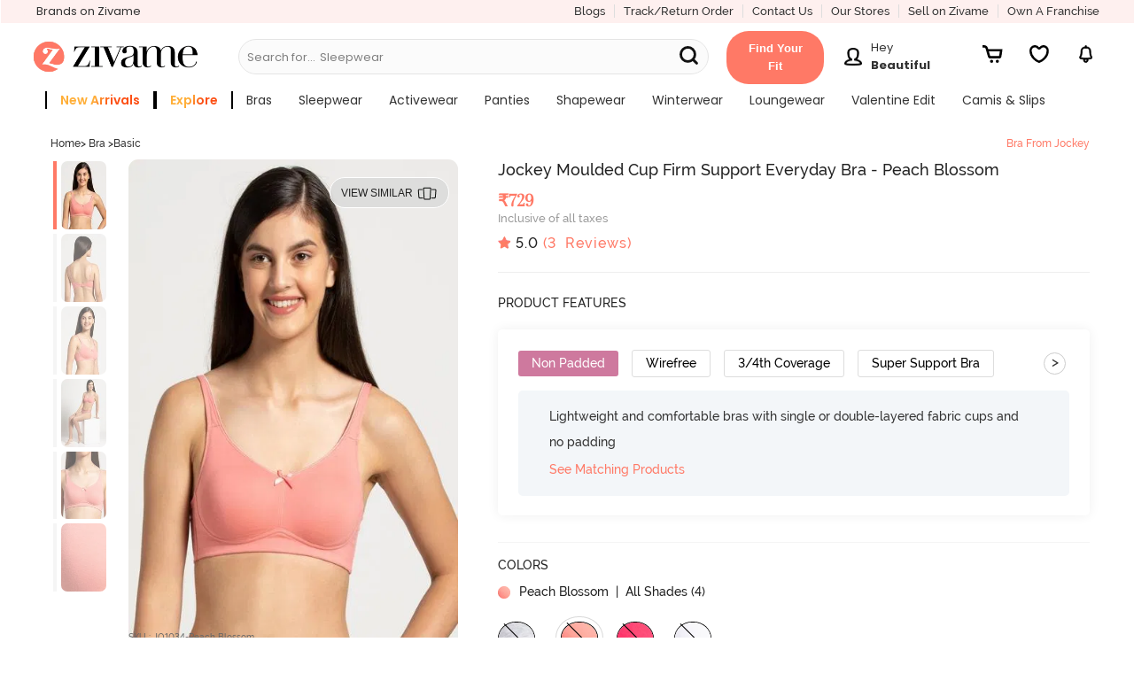

--- FILE ---
content_type: application/javascript; charset=UTF-8
request_url: https://www.zivame.com/cdn-cgi/challenge-platform/h/b/scripts/jsd/d251aa49a8a3/main.js?
body_size: 8463
content:
window._cf_chl_opt={AKGCx8:'b'};~function(p6,QZ,Qs,Qr,QH,Qg,Ql,Qa,p0,p2){p6=C,function(b,K,ps,p5,Q,z){for(ps={b:627,K:613,Q:489,z:490,A:666,I:687,G:502,e:539},p5=C,Q=b();!![];)try{if(z=-parseInt(p5(ps.b))/1+-parseInt(p5(ps.K))/2+-parseInt(p5(ps.Q))/3+-parseInt(p5(ps.z))/4+parseInt(p5(ps.A))/5+parseInt(p5(ps.I))/6+-parseInt(p5(ps.G))/7*(-parseInt(p5(ps.e))/8),z===K)break;else Q.push(Q.shift())}catch(A){Q.push(Q.shift())}}(O,323540),QZ=this||self,Qs=QZ[p6(642)],Qr={},Qr[p6(557)]='o',Qr[p6(478)]='s',Qr[p6(522)]='u',Qr[p6(470)]='z',Qr[p6(608)]='n',Qr[p6(517)]='I',Qr[p6(694)]='b',QH=Qr,QZ[p6(594)]=function(K,Q,z,A,z3,z2,z1,z0,pO,I,J,V,Y,h,j,X){if(z3={b:659,K:485,Q:464,z:590,A:607,I:504,G:674,e:615,J:695,V:695,Y:617,k:535,h:519,j:703,X:475,R:622,n:630,S:606,U:556,T:605,E:605,N:593},z2={b:462,K:551,Q:499,z:703,A:630,I:690,G:596,e:596,J:561,V:603,Y:555,k:596},z1={b:501},z0={b:573,K:568,Q:570,z:610},pO=p6,I={'vhazi':function(R,S){return R(S)},'cBSjN':pO(z3.b),'jULTP':pO(z3.K),'woaUe':function(R,S){return R===S},'WGYhf':function(R,S){return R(S)},'ppSLE':function(R,S){return R<S},'fWhDM':function(R,S){return R(S)},'uWZBc':function(R,S){return R+S},'plTyX':function(R,S,U){return R(S,U)},'FLwqi':function(R,S){return R+S}},Q===null||void 0===Q)return A;for(J=I[pO(z3.Q)](Qo,Q),K[pO(z3.z)][pO(z3.A)]&&(J=J[pO(z3.I)](K[pO(z3.z)][pO(z3.A)](Q))),J=K[pO(z3.G)][pO(z3.e)]&&K[pO(z3.J)]?K[pO(z3.G)][pO(z3.e)](new K[(pO(z3.V))](J)):function(R,pK,S,U){if(pK=pO,S={'fkxOL':function(T,E,pb){return pb=C,I[pb(z1.b)](T,E)}},I[pK(z2.b)]!==I[pK(z2.K)]){for(R[pK(z2.Q)](),U=0;U<R[pK(z2.z)];I[pK(z2.A)](R[U],R[U+1])?R[pK(z2.I)](U+1,1):U+=1);return R}else I[pK(z2.G)]>=200&&G[pK(z2.e)]<300?S[pK(z2.J)](Y,pK(z2.V)):h(pK(z2.Y)+R[pK(z2.k)])}(J),V='nAsAaAb'.split('A'),V=V[pO(z3.Y)][pO(z3.k)](V),Y=0;I[pO(z3.h)](Y,J[pO(z3.j)]);h=J[Y],j=Qx(K,Q,h),I[pO(z3.X)](V,j)?(X=j==='s'&&!K[pO(z3.R)](Q[h]),I[pO(z3.n)](pO(z3.S),I[pO(z3.U)](z,h))?I[pO(z3.T)](G,z+h,j):X||I[pO(z3.E)](G,I[pO(z3.N)](z,h),Q[h])):G(z+h,j),Y++);return A;function G(R,S,pC){pC=pO,Object[pC(z0.b)][pC(z0.K)][pC(z0.Q)](A,S)||(A[S]=[]),A[S][pC(z0.z)](R)}},Qg=p6(633)[p6(693)](';'),Ql=Qg[p6(617)][p6(535)](Qg),QZ[p6(696)]=function(Q,z,zO,z8,pQ,A,I,G,J,V,Y,h,j,X,R){for(zO={b:484,K:599,Q:611,z:660,A:654,I:507,G:559,e:703,J:660,V:654,Y:703,k:654,h:527,j:610,X:664,R:559,n:703,S:527},z8={b:484},pQ=p6,A={},A[pQ(zO.b)]=function(k,h){return k+h},A[pQ(zO.K)]=function(k,h){return k===h},A[pQ(zO.Q)]=pQ(zO.z),A[pQ(zO.A)]=function(k,h){return h===k},A[pQ(zO.I)]=function(k,h){return k<h},I=A,G=Object[pQ(zO.G)](z),J=0;J<G[pQ(zO.e)];J++)if(I[pQ(zO.K)](I[pQ(zO.Q)],pQ(zO.J))){if(V=G[J],I[pQ(zO.V)]('f',V)&&(V='N'),Q[V]){for(Y=0;I[pQ(zO.I)](Y,z[G[J]][pQ(zO.Y)]);I[pQ(zO.k)](-1,Q[V][pQ(zO.h)](z[G[J]][Y]))&&(Ql(z[G[J]][Y])||Q[V][pQ(zO.j)]('o.'+z[G[J]][Y])),Y++);}else Q[V]=z[G[J]][pQ(zO.X)](function(k,pp){return pp=pQ,I[pp(z8.b)]('o.',k)})}else for(h=h[pQ(zO.R)](j),j=0;j<h[pQ(zO.n)];j++)if(X=h[j],X==='f'&&(X='N'),m[X]){for(R=0;R<B[h[j]][pQ(zO.n)];I[pQ(zO.K)](-1,v[X][pQ(zO.S)](y[h[j]][R]))&&(Z(s[h[j]][R])||H[X][pQ(zO.j)]('o.'+L[h[j]][R])),R++);}else x[X]=o[h[j]][pQ(zO.X)](function(D){return'o.'+D})},Qa=null,p0=QF(),p2=function(An,AR,Aj,Ah,Ak,AJ,pU,K,Q,z,A){return An={b:692,K:558,Q:587,z:576,A:546,I:640},AR={b:473,K:597,Q:488,z:536,A:566,I:621,G:628,e:638,J:597,V:651,Y:579,k:636,h:610,j:503,X:665,R:548,n:626,S:505,U:562,T:597,E:521,N:520,d:595,P:532,m:584,B:639,v:656,y:628,Z:471,s:472,H:600,L:600,x:473},Aj={b:703},Ah={b:545},Ak={b:625,K:528,Q:703,z:600,A:573,I:568,G:570,e:568,J:568,V:545,Y:610,k:595,h:545,j:620,X:494,R:518,n:680,S:586,U:610,T:545,E:544,N:610,d:545,P:686,m:544,B:610,v:545,y:620,Z:662,s:598,H:530,L:635,x:610,o:636,g:473,l:498,M:651,a:663,W:586,c:473,f:497,D:570,i:678,F:689,O0:625,O1:500,O2:529,O3:545,O4:586,O5:545,O6:610,O7:598,O8:610,O9:629,OO:631,OC:610,Ob:684,OK:646,OQ:579,Op:610,Oz:595,OA:628,OI:550,OG:610,Oe:636,OJ:516,OV:508,OY:509,Ok:572,Oh:610,Oj:598,OX:570,OR:610,On:472},AJ={b:483},pU=p6,K={'Mroiz':function(I,G){return G==I},'gxVyw':function(I,G){return G==I},'hksCs':function(I,G){return I-G},'fGaJV':function(I,G){return I>G},'LURkG':function(I,G){return G|I},'eJbLS':function(I,G){return I(G)},'qTWqe':function(I,G){return I<G},'qAyCl':function(I,G){return G|I},'bRcag':function(I,G){return I(G)},'iPxlS':function(I,G){return I==G},'znxKz':function(I,G){return I(G)},'fHZJH':function(I,G){return G|I},'tJjtt':function(I,G){return I-G},'sLjHH':function(I,G){return I<<G},'aAkTY':function(I,G){return I&G},'xXrsv':function(I,G){return I==G},'crEyX':function(I,G){return G!==I},'QSOAi':pU(An.b),'rczoa':function(I,G){return I==G},'nVWeg':function(I,G){return I-G},'IohJm':function(I,G){return G==I},'NqstI':function(I,G){return I|G},'aifmB':function(I,G){return I==G},'kmRNg':function(I,G){return I<G},'DdMzy':function(I,G){return I<<G},'HxSQF':function(I,G){return I==G},'yKXxM':function(I,G){return I-G},'rAFYX':function(I,G){return I===G},'NWQUO':pU(An.K),'XyTJi':function(I,G){return I<G},'TTxZg':function(I,G){return G!=I},'AgTXI':function(I,G){return G*I},'fHsiY':function(I,G){return G===I},'sJEdg':pU(An.Q),'gzNBr':pU(An.z),'cYSej':function(I,G){return G*I},'OXksn':function(I,G){return I<G},'QeRQp':function(I,G){return I&G},'ATNzA':function(I,G){return G==I},'bMalW':function(I,G){return G&I},'oFpyR':function(I,G){return I==G},'QeQZO':function(I,G){return I(G)},'BGVKN':function(I,G){return I*G},'ImAQo':function(I,G){return I-G}},Q=String[pU(An.A)],z={'h':function(I,Ae,pT){return Ae={b:676,K:600},pT=pU,K[pT(AJ.b)](null,I)?'':z.g(I,6,function(G,pt){return pt=pT,pt(Ae.b)[pt(Ae.K)](G)})},'g':function(I,G,J,pE,V,Y,j,X,R,S,U,T,E,N,P,B,y,Z,s,H){if(pE=pU,V={},V[pE(Ak.b)]=function(L,o){return L==o},Y=V,K[pE(Ak.K)](null,I))return'';for(X={},R={},S='',U=2,T=3,E=2,N=[],P=0,B=0,y=0;y<I[pE(Ak.Q)];y+=1)if(Z=I[pE(Ak.z)](y),Object[pE(Ak.A)][pE(Ak.I)][pE(Ak.G)](X,Z)||(X[Z]=T++,R[Z]=!0),s=S+Z,Object[pE(Ak.A)][pE(Ak.e)][pE(Ak.G)](X,s))S=s;else{if(Object[pE(Ak.A)][pE(Ak.J)][pE(Ak.G)](R,S)){if(256>S[pE(Ak.V)](0)){for(j=0;j<E;P<<=1,B==G-1?(B=0,N[pE(Ak.Y)](K[pE(Ak.k)](J,P)),P=0):B++,j++);for(H=S[pE(Ak.h)](0),j=0;K[pE(Ak.j)](8,j);P=K[pE(Ak.X)](P<<1.57,1&H),B==G-1?(B=0,N[pE(Ak.Y)](J(P)),P=0):B++,H>>=1,j++);}else if(pE(Ak.R)!==pE(Ak.n)){for(H=1,j=0;j<E;P=H|P<<1,B==K[pE(Ak.S)](G,1)?(B=0,N[pE(Ak.U)](J(P)),P=0):B++,H=0,j++);for(H=S[pE(Ak.T)](0),j=0;16>j;P=H&1.19|P<<1,B==K[pE(Ak.E)](G,1)?(B=0,N[pE(Ak.N)](J(P)),P=0):B++,H>>=1,j++);}else{if(256>On[pE(Ak.d)](0)){for(Cv=0;Cy<CZ;Cr<<=1,K[pE(Ak.P)](CH,K[pE(Ak.m)](CL,1))?(Cx=0,Co[pE(Ak.B)](Cg(Cl)),CM=0):Ca++,Cs++);for(Cw=Cu[pE(Ak.v)](0),CW=0;K[pE(Ak.y)](8,Cq);Cf=K[pE(Ak.Z)](CD<<1.05,1&Ci),b0-1==CF?(b1=0,b2[pE(Ak.U)](K[pE(Ak.s)](b3,b4)),b5=0):b6++,b7>>=1,Cc++);}else{for(b8=1,b9=0;K[pE(Ak.H)](bO,bC);bK=K[pE(Ak.L)](bQ<<1.98,bp),bz==K[pE(Ak.m)](bA,1)?(bI=0,bG[pE(Ak.x)](be(bJ)),bV=0):bY++,bk=0,bb++);for(bh=bj[pE(Ak.v)](0),bX=0;16>bR;bS=bU<<1|1&bT,bt==bE-1?(bN=0,bd[pE(Ak.N)](K[pE(Ak.o)](bP,bm)),bB=0):bv++,by>>=1,bn++);}CT--,Ct==0&&(CE=CN[pE(Ak.g)](2,Cd),CP++),delete Cm[CB]}U--,U==0&&(U=Math[pE(Ak.g)](2,E),E++),delete R[S]}else for(H=X[S],j=0;j<E;P=K[pE(Ak.l)](P,1)|K[pE(Ak.M)](H,1),K[pE(Ak.a)](B,K[pE(Ak.W)](G,1))?(B=0,N[pE(Ak.U)](K[pE(Ak.s)](J,P)),P=0):B++,H>>=1,j++);S=(U--,U==0&&(U=Math[pE(Ak.c)](2,E),E++),X[s]=T++,String(Z))}if(K[pE(Ak.f)]('',S)){if(Object[pE(Ak.A)][pE(Ak.J)][pE(Ak.D)](R,S)){if(pE(Ak.i)===K[pE(Ak.F)]){if(Y[pE(Ak.O0)](pE(Ak.O1),typeof Q[pE(Ak.O2)]))return A[pE(Ak.O2)](function(){}),'p'}else{if(256>S[pE(Ak.O3)](0)){for(j=0;j<E;P<<=1,K[pE(Ak.P)](B,K[pE(Ak.O4)](G,1))?(B=0,N[pE(Ak.N)](J(P)),P=0):B++,j++);for(H=S[pE(Ak.O5)](0),j=0;8>j;P=1.51&H|P<<1,B==K[pE(Ak.O4)](G,1)?(B=0,N[pE(Ak.O6)](K[pE(Ak.O7)](J,P)),P=0):B++,H>>=1,j++);}else{for(H=1,j=0;j<E;P=K[pE(Ak.l)](P,1)|H,G-1==B?(B=0,N[pE(Ak.O8)](J(P)),P=0):B++,H=0,j++);for(H=S[pE(Ak.V)](0),j=0;16>j;P=P<<1.21|1&H,K[pE(Ak.O9)](B,K[pE(Ak.OO)](G,1))?(B=0,N[pE(Ak.OC)](J(P)),P=0):B++,H>>=1,j++);}U--,K[pE(Ak.Ob)](0,U)&&(U=Math[pE(Ak.c)](2,E),E++),delete R[S]}}else for(H=X[S],j=0;j<E;P=K[pE(Ak.OK)](P<<1,1&H),K[pE(Ak.OQ)](B,G-1)?(B=0,N[pE(Ak.Op)](K[pE(Ak.Oz)](J,P)),P=0):B++,H>>=1,j++);U--,U==0&&E++}for(H=2,j=0;K[pE(Ak.OA)](j,E);P=K[pE(Ak.OI)](P,1)|H&1.38,B==G-1?(B=0,N[pE(Ak.OG)](K[pE(Ak.Oe)](J,P)),P=0):B++,H>>=1,j++);for(;;)if(P<<=1,K[pE(Ak.OJ)](B,K[pE(Ak.OV)](G,1))){if(K[pE(Ak.OY)](K[pE(Ak.Ok)],K[pE(Ak.Ok)])){N[pE(Ak.Oh)](K[pE(Ak.Oj)](J,P));break}else J[pE(Ak.A)][pE(Ak.J)][pE(Ak.OX)](V,Y)||(y[S]=[]),j[X][pE(Ak.OR)](R)}else B++;return N[pE(Ak.On)]('')},'j':function(I,pN){return pN=pU,I==null?'':''==I?null:z.i(I[pN(Aj.b)],32768,function(G,pd){return pd=pN,I[pd(Ah.b)](G)})},'i':function(I,G,J,AX,pm,V,Y,j,X,R,S,U,T,E,N,P,B,y,s,Z){for(AX={b:467},pm=pU,V={'PoBlT':function(H,L,pP){return pP=C,K[pP(AX.b)](H,L)}},Y=[],j=4,X=4,R=3,S=[],E=J(0),N=G,P=1,U=0;3>U;Y[U]=U,U+=1);for(B=0,y=Math[pm(AR.b)](2,2),T=1;K[pm(AR.K)](T,y);)if(pm(AR.Q)===pm(AR.z))return V[pm(AR.A)](Q[pm(AR.I)](),z);else Z=E&N,N>>=1,0==N&&(N=G,E=J(P++)),B|=(K[pm(AR.G)](0,Z)?1:0)*T,T<<=1;switch(B){case 0:for(B=0,y=Math[pm(AR.b)](2,8),T=1;y!=T;Z=N&E,N>>=1,N==0&&(N=G,E=J(P++)),B|=K[pm(AR.e)](0<Z?1:0,T),T<<=1);s=Q(B);break;case 1:for(B=0,y=Math[pm(AR.b)](2,16),T=1;K[pm(AR.J)](T,y);Z=K[pm(AR.V)](E,N),N>>=1,K[pm(AR.Y)](0,N)&&(N=G,E=K[pm(AR.k)](J,P++)),B|=(0<Z?1:0)*T,T<<=1);s=Q(B);break;case 2:return''}for(U=Y[3]=s,S[pm(AR.h)](s);;)if(K[pm(AR.j)](K[pm(AR.X)],K[pm(AR.R)]))return z&&A[pm(AR.n)]?I[pm(AR.n)]():'';else{if(P>I)return'';for(B=0,y=Math[pm(AR.b)](2,R),T=1;T!=y;Z=E&N,N>>=1,0==N&&(N=G,E=J(P++)),B|=K[pm(AR.S)](K[pm(AR.U)](0,Z)?1:0,T),T<<=1);switch(s=B){case 0:for(B=0,y=Math[pm(AR.b)](2,8),T=1;K[pm(AR.T)](T,y);Z=K[pm(AR.E)](E,N),N>>=1,K[pm(AR.N)](0,N)&&(N=G,E=K[pm(AR.d)](J,P++)),B|=(0<Z?1:0)*T,T<<=1);Y[X++]=Q(B),s=X-1,j--;break;case 1:for(B=0,y=Math[pm(AR.b)](2,16),T=1;y!=T;Z=K[pm(AR.P)](E,N),N>>=1,K[pm(AR.m)](0,N)&&(N=G,E=K[pm(AR.B)](J,P++)),B|=K[pm(AR.v)](K[pm(AR.y)](0,Z)?1:0,T),T<<=1);Y[X++]=K[pm(AR.B)](Q,B),s=K[pm(AR.Z)](X,1),j--;break;case 2:return S[pm(AR.s)]('')}if(0==j&&(j=Math[pm(AR.b)](2,R),R++),Y[s])s=Y[s];else if(X===s)s=U+U[pm(AR.H)](0);else return null;S[pm(AR.h)](s),Y[X++]=U+s[pm(AR.L)](0),j--,U=s,j==0&&(j=Math[pm(AR.x)](2,R),R++)}}},A={},A[pU(An.I)]=z.h,A}(),p3();function Qo(Q,pw,p9,z,A,I){for(pw={b:480,K:480,Q:504,z:559,A:671},p9=p6,z={},z[p9(pw.b)]=function(G,e){return G!==e},A=z,I=[];A[p9(pw.K)](null,Q);I=I[p9(pw.Q)](Object[p9(pw.z)](Q)),Q=Object[p9(pw.A)](Q));return I}function Qx(K,Q,z,pM,p8,A,I,G){A=(pM={b:500,K:540,Q:641,z:511,A:557,I:510,G:500,e:529,J:529,V:674,Y:577,k:674,h:588,j:583},p8=p6,{'waHPp':function(e,J){return e==J},'TtjZR':function(e,J){return J===e},'aTdnU':function(e,J){return J==e},'erVCw':function(e,J){return e==J},'rhsPi':p8(pM.b),'chAWC':function(e,J,V){return e(J,V)}});try{I=Q[z]}catch(e){return'i'}if(A[p8(pM.K)](null,I))return A[p8(pM.Q)](void 0,I)?'u':'x';if(A[p8(pM.z)](p8(pM.A),typeof I))try{if(A[p8(pM.I)](p8(pM.G),typeof I[p8(pM.e)]))return I[p8(pM.J)](function(){}),'p'}catch(J){}return K[p8(pM.V)][p8(pM.Y)](I)?'a':I===K[p8(pM.k)]?'D':I===!0?'T':!1===I?'F':(G=typeof I,A[p8(pM.h)]==G?A[p8(pM.j)](QL,K,I)?'N':'f':QH[G]||'?')}function O(AB){return AB='removeChild,jsd,createElement,send,stringify,length,/jsd/oneshot/d251aa49a8a3/0.17615533916507445:1769570607:OMheDW0rAs4WRrH0HqqFA1q4Z8zwm6jmwT04jylYexU/,cBSjN,display: none,WGYhf,FGdtK,/invisible/jsd,XyTJi,yPNXa,Function,symbol,ImAQo,join,pow,nnLaC,fWhDM,ofdKg,clientInformation,string,timeout,zebou,adDmB,readyState,Mroiz,MfQPY,BEJpD,onload,style,ayvZL,1298313dPRhox,756724ILlEud,srdhX,POST,DOMContentLoaded,fHZJH,onerror,JBxy9,crEyX,sLjHH,sort,function,vhazi,28tvVzhX,fHsiY,concat,cYSej,kRkdU,rocYF,yKXxM,rAFYX,erVCw,aTdnU,sZMmF,DEWTB,sid,XMLHttpRequest,HxSQF,bigint,eBRIk,ppSLE,ATNzA,QeRQp,undefined,isJtg,parent,UzFhP,ildYe,indexOf,iPxlS,catch,qTWqe,Sdxaa,bMalW,pkLOA2,YiAoC,bind,hcbAV,xXmdo,open,500776HtdXzw,waHPp,log,mnoDW,/b/ov1/0.17615533916507445:1769570607:OMheDW0rAs4WRrH0HqqFA1q4Z8zwm6jmwT04jylYexU/,hksCs,charCodeAt,fromCharCode,RWppn,gzNBr,body,DdMzy,jULTP,/cdn-cgi/challenge-platform/h/,error,error on cf_chl_props,http-code:,uWZBc,object,mbggd,keys,STBEy,fkxOL,OXksn,cloudflare-invisible,errorInfoObject,now,PoBlT,event,hasOwnProperty,Ncmvs,call,source,NWQUO,prototype,oyKpE,LRmiB4,UKhkN,isArray,YJcIk,aifmB,DACLm,vQmCM,ALSEQ,chAWC,oFpyR,chctx,tJjtt,dRMGX,rhsPi,9|7|8|0|2|6|5|1|3|4|10,Object,location,AwaZS,FLwqi,pRIb1,znxKz,status,TTxZg,eJbLS,fxvUs,charAt,_cf_chl_opt,LFMMn,success,toString,plTyX,d.cookie,getOwnPropertyNames,number,api,push,TfAWw,floor,460540VkGeOe,AKGCx8,from,detail,includes,iframe,postMessage,fGaJV,random,isNaN,MHqcg,__CF$cv$params,lIPkz,randomUUID,95770NesApN,kmRNg,rczoa,woaUe,nVWeg,href,_cf_chl_opt;JJgc4;PJAn2;kJOnV9;IWJi4;OHeaY1;DqMg0;FKmRv9;LpvFx1;cAdz2;PqBHf2;nFZCC5;ddwW5;pRIb1;rxvNi8;RrrrA2;erHi9,navigator,qAyCl,bRcag,ykRpt,AgTXI,QeQZO,lRIWL,TtjZR,document,contentDocument,addEventListener,xhr-error,NqstI,[native code],CnwA5,onreadystatechange,TYlZ6,aAkTY,UZmzr,Msqeh,CQyAW,vszHD,BGVKN,WAzLf,appendChild,dJdVw,xPReS,loAqm,LURkG,xXrsv,map,sJEdg,3189415BIfauc,Vduuh,tabIndex,loading,GQKFR,getPrototypeOf,VLhrH,ontimeout,Array,4|3|0|2|1,QoGVU3fTx7Kg52NueHX894dY+JPps-kIMzlWarSEvnwZAbFiy$LthBmj6R0D1cCqO,uZDnF,eynLe,SSTpq3,tBUhJ,dkfQD,eJSJW,ydzuq,IohJm,contentWindow,gxVyw,2299566lVawiO,AdeF3,QSOAi,splice,aUjz8,gzCzq,split,boolean,Set,rxvNi8,DynXk'.split(','),O=function(){return AB},O()}function Qi(b,K,zP,zd,zN,zE,ph,Q,z,A,I){zP={b:603,K:645,Q:492,z:552,A:624,I:541,G:601,e:515,J:538,V:542,Y:574,k:682,h:614,j:461,X:609,R:479,n:673,S:486,U:495,T:591,E:632,N:632,d:701,P:640,m:702},zd={b:468,K:653},zN={b:596,K:569,Q:560,z:555,A:596},zE={b:569,K:479},ph=p6,Q={'Ncmvs':function(G,e){return G(e)},'STBEy':ph(zP.b),'yPNXa':function(G,e){return G(e)},'Msqeh':ph(zP.K),'mnoDW':ph(zP.Q),'oyKpE':function(G,e){return G+e},'eJSJW':ph(zP.z)},z=QZ[ph(zP.A)],console[ph(zP.I)](QZ[ph(zP.G)]),A=new QZ[(ph(zP.e))](),A[ph(zP.J)](Q[ph(zP.V)],Q[ph(zP.Y)](Q[ph(zP.k)]+QZ[ph(zP.G)][ph(zP.h)],ph(zP.j))+z.r),z[ph(zP.X)]&&(A[ph(zP.R)]=5e3,A[ph(zP.n)]=function(pj){pj=ph,Q[pj(zE.b)](K,pj(zE.K))}),A[ph(zP.S)]=function(pX){pX=ph,A[pX(zN.b)]>=200&&A[pX(zN.b)]<300?Q[pX(zN.K)](K,Q[pX(zN.Q)]):K(pX(zN.z)+A[pX(zN.A)])},A[ph(zP.U)]=function(pR){pR=ph,Q[pR(zd.b)](K,Q[pR(zd.K)])},I={'t':Qf(),'lhr':Qs[ph(zP.T)]&&Qs[ph(zP.T)][ph(zP.E)]?Qs[ph(zP.T)][ph(zP.N)]:'','api':z[ph(zP.X)]?!![]:![],'c':QW(),'payload':b},A[ph(zP.d)](p2[ph(zP.P)](JSON[ph(zP.m)](I)))}function Qc(K,zj,pV,Q,z){return zj={b:531,K:531,Q:621},pV=p6,Q={},Q[pV(zj.b)]=function(A,I){return A<I},z=Q,z[pV(zj.K)](Math[pV(zj.Q)](),K)}function QF(zm,pn){return zm={b:626},pn=p6,crypto&&crypto[pn(zm.b)]?crypto[pn(zm.b)]():''}function Qf(zX,pY,b){return zX={b:624,K:612},pY=p6,b=QZ[pY(zX.b)],Math[pY(zX.K)](+atob(b.t))}function Qu(zA,pG,K,Q,z,G,e,J,V,A){if(zA={b:465,K:675,Q:537,z:476,A:657,I:592,G:526,e:624,J:537,V:657,Y:476,k:693,h:608,j:661},pG=p6,K={},K[pG(zA.b)]=pG(zA.K),K[pG(zA.Q)]=function(I,G){return G!==I},K[pG(zA.z)]=pG(zA.A),K[pG(zA.I)]=pG(zA.G),Q=K,z=QZ[pG(zA.e)],!z){if(Q[pG(zA.J)](pG(zA.V),Q[pG(zA.Y)])){for(G=Q[pG(zA.b)][pG(zA.k)]('|'),e=0;!![];){switch(G[e++]){case'0':J=V.i;continue;case'1':return J;case'2':if(typeof J!==pG(zA.h)||J<30)return null;continue;case'3':if(!V)return null;continue;case'4':V=K[pG(zA.e)];continue}break}}else return null}return A=z.i,typeof A!==pG(zA.h)||A<30?pG(zA.j)!==Q[pG(zA.I)]?null:'i':A}function Qq(zk,pJ,b,K){if(zk={b:602,K:623},pJ=p6,b={'LFMMn':function(Q,z,A){return Q(z,A)},'MHqcg':function(Q,z){return z*Q}},K=Qu(),null===K)return;Qa=(Qa&&clearTimeout(Qa),b[pJ(zk.b)](setTimeout,function(){Qw()},b[pJ(zk.K)](K,1e3)))}function QW(ze,pe,b){return ze={b:513,K:683},pe=p6,b={'DEWTB':function(K,Q){return K!==Q},'ydzuq':function(K){return K()}},b[pe(ze.b)](b[pe(ze.K)](Qu),null)}function p1(z,A,zy,pS,I,G,J,V,Y,k,h,j,X){if(zy={b:552,K:543,Q:466,z:578,A:688,I:650,G:624,e:523,J:601,V:614,Y:512,k:506,h:515,j:538,X:492,R:479,n:673,S:648,U:601,T:679,E:575,N:575,d:533,P:691,m:496,B:564,v:585,y:571,Z:699,s:701,H:640},pS=p6,I={'YJcIk':function(R,n){return R(n)},'isJtg':pS(zy.b),'sZMmF':pS(zy.K),'kRkdU':pS(zy.Q)},!I[pS(zy.z)](Qc,0))return![];J=(G={},G[pS(zy.A)]=z,G[pS(zy.I)]=A,G);try{V=QZ[pS(zy.G)],Y=I[pS(zy.e)]+QZ[pS(zy.J)][pS(zy.V)]+I[pS(zy.Y)]+V.r+I[pS(zy.k)],k=new QZ[(pS(zy.h))](),k[pS(zy.j)](pS(zy.X),Y),k[pS(zy.R)]=2500,k[pS(zy.n)]=function(){},h={},h[pS(zy.S)]=QZ[pS(zy.U)][pS(zy.S)],h[pS(zy.T)]=QZ[pS(zy.U)][pS(zy.T)],h[pS(zy.E)]=QZ[pS(zy.U)][pS(zy.N)],h[pS(zy.d)]=QZ[pS(zy.J)][pS(zy.P)],h[pS(zy.m)]=p0,j=h,X={},X[pS(zy.B)]=J,X[pS(zy.v)]=j,X[pS(zy.y)]=pS(zy.Z),k[pS(zy.s)](p2[pS(zy.H)](X))}catch(R){}}function QD(zS,pk,b,K,Q,z){return zS={b:534,K:612,Q:655,z:565},pk=p6,b={'YiAoC':function(A){return A()},'vszHD':function(A,I){return A/I}},K=3600,Q=b[pk(zS.b)](Qf),z=Math[pk(zS.K)](b[pk(zS.Q)](Date[pk(zS.z)](),1e3)),z-Q>K?![]:!![]}function QM(zb,pz,Q,z,A,I,G,J,V,Y){Q=(zb={b:643,K:463,Q:589,z:693,A:549,I:658,G:491,e:477,J:634,V:685,Y:491,k:652,h:698,j:487,X:697,R:668,n:700,S:618},pz=p6,{'srdhX':function(k,h,j,X,R){return k(h,j,X,R)},'UZmzr':pz(zb.b),'DynXk':pz(zb.K)});try{for(z=pz(zb.Q)[pz(zb.z)]('|'),A=0;!![];){switch(z[A++]){case'0':Qs[pz(zb.A)][pz(zb.I)](J);continue;case'1':G=Q[pz(zb.G)](pRIb1,I,I[pz(zb.e)]||I[pz(zb.J)],'n.',G);continue;case'2':I=J[pz(zb.V)];continue;case'3':G=Q[pz(zb.Y)](pRIb1,I,J[Q[pz(zb.k)]],'d.',G);continue;case'4':Qs[pz(zb.A)][pz(zb.h)](J);continue;case'5':G=pRIb1(I,I,'',G);continue;case'6':G={};continue;case'7':J[pz(zb.j)]=Q[pz(zb.X)];continue;case'8':J[pz(zb.R)]='-1';continue;case'9':J=Qs[pz(zb.n)](pz(zb.S));continue;case'10':return V={},V.r=G,V.e=null,V}break}}catch(k){return Y={},Y.r={},Y.e=k,Y}}function C(b,K,Q,p){return b=b-461,Q=O(),p=Q[b],p}function p4(z,A,Am,pZ,I,G,e,J){if(Am={b:481,K:667,Q:681,z:525,A:474,I:609,G:667,e:525,J:555,V:596,Y:603,k:571,h:563,j:514,X:567,R:524,n:619,S:571,U:567,T:553,E:616,N:524,d:619},pZ=p6,I={},I[pZ(Am.b)]=function(V,Y){return V+Y},I[pZ(Am.K)]=pZ(Am.Q),I[pZ(Am.z)]=pZ(Am.A),G=I,!z[pZ(Am.I)]){if(G[pZ(Am.G)]===G[pZ(Am.e)])J(G[pZ(Am.b)](pZ(Am.J),z[pZ(Am.V)]));else return}A===pZ(Am.Y)?(e={},e[pZ(Am.k)]=pZ(Am.h),e[pZ(Am.j)]=z.r,e[pZ(Am.X)]=pZ(Am.Y),QZ[pZ(Am.R)][pZ(Am.n)](e,'*')):(J={},J[pZ(Am.S)]=pZ(Am.h),J[pZ(Am.j)]=z.r,J[pZ(Am.U)]=pZ(Am.T),J[pZ(Am.E)]=A,QZ[pZ(Am.N)][pZ(Am.d)](J,'*'))}function QL(Q,z,pr,p7,A,I){return pr={b:582,K:647,Q:469,z:573,A:604,I:570,G:527,e:582},p7=p6,A={},A[p7(pr.b)]=p7(pr.K),I=A,z instanceof Q[p7(pr.Q)]&&0<Q[p7(pr.Q)][p7(pr.z)][p7(pr.A)][p7(pr.I)](z)[p7(pr.G)](I[p7(pr.e)])}function p3(Ad,AN,At,pB,b,K,Q,z,A){if(Ad={b:670,K:669,Q:624,z:482,A:580,I:644,G:493,e:649},AN={b:580,K:482,Q:547,z:649},At={b:672,K:581,Q:637,z:649},pB=p6,b={'vQmCM':pB(Ad.b),'ykRpt':function(I){return I()},'DACLm':function(I){return I()},'RWppn':pB(Ad.K)},K=QZ[pB(Ad.Q)],!K)return;if(!QD())return;(Q=![],z=function(pv){if(pv=pB,!Q){if(pv(At.b)!==b[pv(At.K)]){if(Q=!![],!b[pv(At.Q)](QD))return;Qw(function(I){p4(K,I)})}else z[pv(At.z)]=A,I()}},Qs[pB(Ad.z)]!==pB(Ad.K))?b[pB(Ad.A)](z):QZ[pB(Ad.I)]?Qs[pB(Ad.I)](pB(Ad.G),z):(A=Qs[pB(Ad.e)]||function(){},Qs[pB(Ad.e)]=function(py){py=pB,b[py(AN.b)](A),Qs[py(AN.K)]!==b[py(AN.Q)]&&(Qs[py(AN.z)]=A,z())})}function Qw(b,zp,zQ,pI,K,Q){zp={b:677,K:554},zQ={b:500},pI=p6,K={'uZDnF':function(z,A,I){return z(A,I)}},Q=QM(),Qi(Q.r,function(z,pA){pA=C,typeof b===pA(zQ.b)&&b(z),Qq()}),Q.e&&K[pI(zp.b)](p1,pI(zp.K),Q.e)}}()

--- FILE ---
content_type: text/javascript; charset=utf-8
request_url: https://app.link/_r?sdk=web2.86.5&branch_key=key_live_eiaTzAaJXL4JauQXzujsMhemDwmKGIme&callback=branch_callback__0
body_size: 71
content:
/**/ typeof branch_callback__0 === 'function' && branch_callback__0("1544905501243487043");